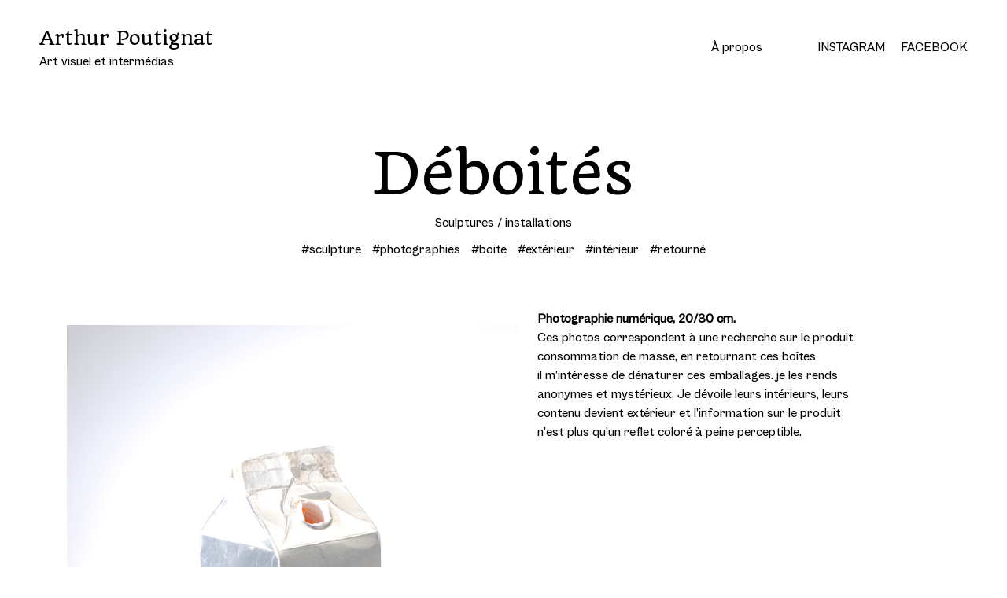

--- FILE ---
content_type: text/html; charset=UTF-8
request_url: https://arthurpoutignat.fr/blog/2011/03/24/deboites/
body_size: 6886
content:
<!DOCTYPE html>
<html lang="fr-FR">

<head>
  <meta charset="UTF-8">
  <meta name="viewport" content="width=device-width, initial-scale=1, shrink-to-fit=no">
  <link rel="profile" href="http://gmpg.org/xfn/11">
  <link rel="preconnect" href="https://fonts.googleapis.com">
  <link rel="preconnect" href="https://fonts.gstatic.com" crossorigin>
  <link href="https://fonts.googleapis.com/css2?family=Quando&display=swap" rel="stylesheet">
  <link href="https://api.fontshare.com/css?f[]=cabinet-grotesk@300,500&display=swap" rel="stylesheet">
  <link rel="stylesheet" href="https://cdn.jsdelivr.net/gh/fancyapps/fancybox@3.5.7/dist/jquery.fancybox.min.css" />
  <title>Déboités &#8211; Arthur Poutignat</title>
<meta name='robots' content='max-image-preview:large' />
	<style>img:is([sizes="auto" i], [sizes^="auto," i]) { contain-intrinsic-size: 3000px 1500px }</style>
	<link rel="alternate" type="application/rss+xml" title="Arthur Poutignat &raquo; Flux" href="https://arthurpoutignat.fr/feed/" />
<script>
window._wpemojiSettings = {"baseUrl":"https:\/\/s.w.org\/images\/core\/emoji\/16.0.1\/72x72\/","ext":".png","svgUrl":"https:\/\/s.w.org\/images\/core\/emoji\/16.0.1\/svg\/","svgExt":".svg","source":{"concatemoji":"https:\/\/arthurpoutignat.fr\/wp-includes\/js\/wp-emoji-release.min.js?ver=6.8.3"}};
/*! This file is auto-generated */
!function(s,n){var o,i,e;function c(e){try{var t={supportTests:e,timestamp:(new Date).valueOf()};sessionStorage.setItem(o,JSON.stringify(t))}catch(e){}}function p(e,t,n){e.clearRect(0,0,e.canvas.width,e.canvas.height),e.fillText(t,0,0);var t=new Uint32Array(e.getImageData(0,0,e.canvas.width,e.canvas.height).data),a=(e.clearRect(0,0,e.canvas.width,e.canvas.height),e.fillText(n,0,0),new Uint32Array(e.getImageData(0,0,e.canvas.width,e.canvas.height).data));return t.every(function(e,t){return e===a[t]})}function u(e,t){e.clearRect(0,0,e.canvas.width,e.canvas.height),e.fillText(t,0,0);for(var n=e.getImageData(16,16,1,1),a=0;a<n.data.length;a++)if(0!==n.data[a])return!1;return!0}function f(e,t,n,a){switch(t){case"flag":return n(e,"\ud83c\udff3\ufe0f\u200d\u26a7\ufe0f","\ud83c\udff3\ufe0f\u200b\u26a7\ufe0f")?!1:!n(e,"\ud83c\udde8\ud83c\uddf6","\ud83c\udde8\u200b\ud83c\uddf6")&&!n(e,"\ud83c\udff4\udb40\udc67\udb40\udc62\udb40\udc65\udb40\udc6e\udb40\udc67\udb40\udc7f","\ud83c\udff4\u200b\udb40\udc67\u200b\udb40\udc62\u200b\udb40\udc65\u200b\udb40\udc6e\u200b\udb40\udc67\u200b\udb40\udc7f");case"emoji":return!a(e,"\ud83e\udedf")}return!1}function g(e,t,n,a){var r="undefined"!=typeof WorkerGlobalScope&&self instanceof WorkerGlobalScope?new OffscreenCanvas(300,150):s.createElement("canvas"),o=r.getContext("2d",{willReadFrequently:!0}),i=(o.textBaseline="top",o.font="600 32px Arial",{});return e.forEach(function(e){i[e]=t(o,e,n,a)}),i}function t(e){var t=s.createElement("script");t.src=e,t.defer=!0,s.head.appendChild(t)}"undefined"!=typeof Promise&&(o="wpEmojiSettingsSupports",i=["flag","emoji"],n.supports={everything:!0,everythingExceptFlag:!0},e=new Promise(function(e){s.addEventListener("DOMContentLoaded",e,{once:!0})}),new Promise(function(t){var n=function(){try{var e=JSON.parse(sessionStorage.getItem(o));if("object"==typeof e&&"number"==typeof e.timestamp&&(new Date).valueOf()<e.timestamp+604800&&"object"==typeof e.supportTests)return e.supportTests}catch(e){}return null}();if(!n){if("undefined"!=typeof Worker&&"undefined"!=typeof OffscreenCanvas&&"undefined"!=typeof URL&&URL.createObjectURL&&"undefined"!=typeof Blob)try{var e="postMessage("+g.toString()+"("+[JSON.stringify(i),f.toString(),p.toString(),u.toString()].join(",")+"));",a=new Blob([e],{type:"text/javascript"}),r=new Worker(URL.createObjectURL(a),{name:"wpTestEmojiSupports"});return void(r.onmessage=function(e){c(n=e.data),r.terminate(),t(n)})}catch(e){}c(n=g(i,f,p,u))}t(n)}).then(function(e){for(var t in e)n.supports[t]=e[t],n.supports.everything=n.supports.everything&&n.supports[t],"flag"!==t&&(n.supports.everythingExceptFlag=n.supports.everythingExceptFlag&&n.supports[t]);n.supports.everythingExceptFlag=n.supports.everythingExceptFlag&&!n.supports.flag,n.DOMReady=!1,n.readyCallback=function(){n.DOMReady=!0}}).then(function(){return e}).then(function(){var e;n.supports.everything||(n.readyCallback(),(e=n.source||{}).concatemoji?t(e.concatemoji):e.wpemoji&&e.twemoji&&(t(e.twemoji),t(e.wpemoji)))}))}((window,document),window._wpemojiSettings);
</script>
<style id='wp-emoji-styles-inline-css'>

	img.wp-smiley, img.emoji {
		display: inline !important;
		border: none !important;
		box-shadow: none !important;
		height: 1em !important;
		width: 1em !important;
		margin: 0 0.07em !important;
		vertical-align: -0.1em !important;
		background: none !important;
		padding: 0 !important;
	}
</style>
<link rel='stylesheet' id='wp-block-library-css' href='https://arthurpoutignat.fr/wp-includes/css/dist/block-library/style.min.css?ver=6.8.3' media='all' />
<style id='classic-theme-styles-inline-css'>
/*! This file is auto-generated */
.wp-block-button__link{color:#fff;background-color:#32373c;border-radius:9999px;box-shadow:none;text-decoration:none;padding:calc(.667em + 2px) calc(1.333em + 2px);font-size:1.125em}.wp-block-file__button{background:#32373c;color:#fff;text-decoration:none}
</style>
<style id='global-styles-inline-css'>
:root{--wp--preset--aspect-ratio--square: 1;--wp--preset--aspect-ratio--4-3: 4/3;--wp--preset--aspect-ratio--3-4: 3/4;--wp--preset--aspect-ratio--3-2: 3/2;--wp--preset--aspect-ratio--2-3: 2/3;--wp--preset--aspect-ratio--16-9: 16/9;--wp--preset--aspect-ratio--9-16: 9/16;--wp--preset--color--black: #000000;--wp--preset--color--cyan-bluish-gray: #abb8c3;--wp--preset--color--white: #ffffff;--wp--preset--color--pale-pink: #f78da7;--wp--preset--color--vivid-red: #cf2e2e;--wp--preset--color--luminous-vivid-orange: #ff6900;--wp--preset--color--luminous-vivid-amber: #fcb900;--wp--preset--color--light-green-cyan: #7bdcb5;--wp--preset--color--vivid-green-cyan: #00d084;--wp--preset--color--pale-cyan-blue: #8ed1fc;--wp--preset--color--vivid-cyan-blue: #0693e3;--wp--preset--color--vivid-purple: #9b51e0;--wp--preset--gradient--vivid-cyan-blue-to-vivid-purple: linear-gradient(135deg,rgba(6,147,227,1) 0%,rgb(155,81,224) 100%);--wp--preset--gradient--light-green-cyan-to-vivid-green-cyan: linear-gradient(135deg,rgb(122,220,180) 0%,rgb(0,208,130) 100%);--wp--preset--gradient--luminous-vivid-amber-to-luminous-vivid-orange: linear-gradient(135deg,rgba(252,185,0,1) 0%,rgba(255,105,0,1) 100%);--wp--preset--gradient--luminous-vivid-orange-to-vivid-red: linear-gradient(135deg,rgba(255,105,0,1) 0%,rgb(207,46,46) 100%);--wp--preset--gradient--very-light-gray-to-cyan-bluish-gray: linear-gradient(135deg,rgb(238,238,238) 0%,rgb(169,184,195) 100%);--wp--preset--gradient--cool-to-warm-spectrum: linear-gradient(135deg,rgb(74,234,220) 0%,rgb(151,120,209) 20%,rgb(207,42,186) 40%,rgb(238,44,130) 60%,rgb(251,105,98) 80%,rgb(254,248,76) 100%);--wp--preset--gradient--blush-light-purple: linear-gradient(135deg,rgb(255,206,236) 0%,rgb(152,150,240) 100%);--wp--preset--gradient--blush-bordeaux: linear-gradient(135deg,rgb(254,205,165) 0%,rgb(254,45,45) 50%,rgb(107,0,62) 100%);--wp--preset--gradient--luminous-dusk: linear-gradient(135deg,rgb(255,203,112) 0%,rgb(199,81,192) 50%,rgb(65,88,208) 100%);--wp--preset--gradient--pale-ocean: linear-gradient(135deg,rgb(255,245,203) 0%,rgb(182,227,212) 50%,rgb(51,167,181) 100%);--wp--preset--gradient--electric-grass: linear-gradient(135deg,rgb(202,248,128) 0%,rgb(113,206,126) 100%);--wp--preset--gradient--midnight: linear-gradient(135deg,rgb(2,3,129) 0%,rgb(40,116,252) 100%);--wp--preset--font-size--small: 13px;--wp--preset--font-size--medium: 20px;--wp--preset--font-size--large: 36px;--wp--preset--font-size--x-large: 42px;--wp--preset--spacing--20: 0.44rem;--wp--preset--spacing--30: 0.67rem;--wp--preset--spacing--40: 1rem;--wp--preset--spacing--50: 1.5rem;--wp--preset--spacing--60: 2.25rem;--wp--preset--spacing--70: 3.38rem;--wp--preset--spacing--80: 5.06rem;--wp--preset--shadow--natural: 6px 6px 9px rgba(0, 0, 0, 0.2);--wp--preset--shadow--deep: 12px 12px 50px rgba(0, 0, 0, 0.4);--wp--preset--shadow--sharp: 6px 6px 0px rgba(0, 0, 0, 0.2);--wp--preset--shadow--outlined: 6px 6px 0px -3px rgba(255, 255, 255, 1), 6px 6px rgba(0, 0, 0, 1);--wp--preset--shadow--crisp: 6px 6px 0px rgba(0, 0, 0, 1);}:where(.is-layout-flex){gap: 0.5em;}:where(.is-layout-grid){gap: 0.5em;}body .is-layout-flex{display: flex;}.is-layout-flex{flex-wrap: wrap;align-items: center;}.is-layout-flex > :is(*, div){margin: 0;}body .is-layout-grid{display: grid;}.is-layout-grid > :is(*, div){margin: 0;}:where(.wp-block-columns.is-layout-flex){gap: 2em;}:where(.wp-block-columns.is-layout-grid){gap: 2em;}:where(.wp-block-post-template.is-layout-flex){gap: 1.25em;}:where(.wp-block-post-template.is-layout-grid){gap: 1.25em;}.has-black-color{color: var(--wp--preset--color--black) !important;}.has-cyan-bluish-gray-color{color: var(--wp--preset--color--cyan-bluish-gray) !important;}.has-white-color{color: var(--wp--preset--color--white) !important;}.has-pale-pink-color{color: var(--wp--preset--color--pale-pink) !important;}.has-vivid-red-color{color: var(--wp--preset--color--vivid-red) !important;}.has-luminous-vivid-orange-color{color: var(--wp--preset--color--luminous-vivid-orange) !important;}.has-luminous-vivid-amber-color{color: var(--wp--preset--color--luminous-vivid-amber) !important;}.has-light-green-cyan-color{color: var(--wp--preset--color--light-green-cyan) !important;}.has-vivid-green-cyan-color{color: var(--wp--preset--color--vivid-green-cyan) !important;}.has-pale-cyan-blue-color{color: var(--wp--preset--color--pale-cyan-blue) !important;}.has-vivid-cyan-blue-color{color: var(--wp--preset--color--vivid-cyan-blue) !important;}.has-vivid-purple-color{color: var(--wp--preset--color--vivid-purple) !important;}.has-black-background-color{background-color: var(--wp--preset--color--black) !important;}.has-cyan-bluish-gray-background-color{background-color: var(--wp--preset--color--cyan-bluish-gray) !important;}.has-white-background-color{background-color: var(--wp--preset--color--white) !important;}.has-pale-pink-background-color{background-color: var(--wp--preset--color--pale-pink) !important;}.has-vivid-red-background-color{background-color: var(--wp--preset--color--vivid-red) !important;}.has-luminous-vivid-orange-background-color{background-color: var(--wp--preset--color--luminous-vivid-orange) !important;}.has-luminous-vivid-amber-background-color{background-color: var(--wp--preset--color--luminous-vivid-amber) !important;}.has-light-green-cyan-background-color{background-color: var(--wp--preset--color--light-green-cyan) !important;}.has-vivid-green-cyan-background-color{background-color: var(--wp--preset--color--vivid-green-cyan) !important;}.has-pale-cyan-blue-background-color{background-color: var(--wp--preset--color--pale-cyan-blue) !important;}.has-vivid-cyan-blue-background-color{background-color: var(--wp--preset--color--vivid-cyan-blue) !important;}.has-vivid-purple-background-color{background-color: var(--wp--preset--color--vivid-purple) !important;}.has-black-border-color{border-color: var(--wp--preset--color--black) !important;}.has-cyan-bluish-gray-border-color{border-color: var(--wp--preset--color--cyan-bluish-gray) !important;}.has-white-border-color{border-color: var(--wp--preset--color--white) !important;}.has-pale-pink-border-color{border-color: var(--wp--preset--color--pale-pink) !important;}.has-vivid-red-border-color{border-color: var(--wp--preset--color--vivid-red) !important;}.has-luminous-vivid-orange-border-color{border-color: var(--wp--preset--color--luminous-vivid-orange) !important;}.has-luminous-vivid-amber-border-color{border-color: var(--wp--preset--color--luminous-vivid-amber) !important;}.has-light-green-cyan-border-color{border-color: var(--wp--preset--color--light-green-cyan) !important;}.has-vivid-green-cyan-border-color{border-color: var(--wp--preset--color--vivid-green-cyan) !important;}.has-pale-cyan-blue-border-color{border-color: var(--wp--preset--color--pale-cyan-blue) !important;}.has-vivid-cyan-blue-border-color{border-color: var(--wp--preset--color--vivid-cyan-blue) !important;}.has-vivid-purple-border-color{border-color: var(--wp--preset--color--vivid-purple) !important;}.has-vivid-cyan-blue-to-vivid-purple-gradient-background{background: var(--wp--preset--gradient--vivid-cyan-blue-to-vivid-purple) !important;}.has-light-green-cyan-to-vivid-green-cyan-gradient-background{background: var(--wp--preset--gradient--light-green-cyan-to-vivid-green-cyan) !important;}.has-luminous-vivid-amber-to-luminous-vivid-orange-gradient-background{background: var(--wp--preset--gradient--luminous-vivid-amber-to-luminous-vivid-orange) !important;}.has-luminous-vivid-orange-to-vivid-red-gradient-background{background: var(--wp--preset--gradient--luminous-vivid-orange-to-vivid-red) !important;}.has-very-light-gray-to-cyan-bluish-gray-gradient-background{background: var(--wp--preset--gradient--very-light-gray-to-cyan-bluish-gray) !important;}.has-cool-to-warm-spectrum-gradient-background{background: var(--wp--preset--gradient--cool-to-warm-spectrum) !important;}.has-blush-light-purple-gradient-background{background: var(--wp--preset--gradient--blush-light-purple) !important;}.has-blush-bordeaux-gradient-background{background: var(--wp--preset--gradient--blush-bordeaux) !important;}.has-luminous-dusk-gradient-background{background: var(--wp--preset--gradient--luminous-dusk) !important;}.has-pale-ocean-gradient-background{background: var(--wp--preset--gradient--pale-ocean) !important;}.has-electric-grass-gradient-background{background: var(--wp--preset--gradient--electric-grass) !important;}.has-midnight-gradient-background{background: var(--wp--preset--gradient--midnight) !important;}.has-small-font-size{font-size: var(--wp--preset--font-size--small) !important;}.has-medium-font-size{font-size: var(--wp--preset--font-size--medium) !important;}.has-large-font-size{font-size: var(--wp--preset--font-size--large) !important;}.has-x-large-font-size{font-size: var(--wp--preset--font-size--x-large) !important;}
:where(.wp-block-post-template.is-layout-flex){gap: 1.25em;}:where(.wp-block-post-template.is-layout-grid){gap: 1.25em;}
:where(.wp-block-columns.is-layout-flex){gap: 2em;}:where(.wp-block-columns.is-layout-grid){gap: 2em;}
:root :where(.wp-block-pullquote){font-size: 1.5em;line-height: 1.6;}
</style>
<style id='wpgb-head-inline-css'>
.wp-grid-builder:not(.wpgb-template),.wpgb-facet{opacity:0.01}.wpgb-facet fieldset{margin:0;padding:0;border:none;outline:none;box-shadow:none}.wpgb-facet fieldset:last-child{margin-bottom:40px;}.wpgb-facet fieldset legend.wpgb-sr-only{height:1px;width:1px}
</style>
<link rel='stylesheet' id='child-understrap-styles-css' href='https://arthurpoutignat.fr/wp-content/themes/understrap-child/css/child-theme.min.css?ver=0.6.0' media='all' />
<script src="https://arthurpoutignat.fr/wp-includes/js/jquery/jquery.min.js?ver=3.7.1" id="jquery-core-js"></script>
<script src="https://arthurpoutignat.fr/wp-includes/js/jquery/jquery-migrate.min.js?ver=3.4.1" id="jquery-migrate-js"></script>
<link rel="https://api.w.org/" href="https://arthurpoutignat.fr/wp-json/" /><link rel="alternate" title="JSON" type="application/json" href="https://arthurpoutignat.fr/wp-json/wp/v2/posts/180" /><link rel="EditURI" type="application/rsd+xml" title="RSD" href="https://arthurpoutignat.fr/xmlrpc.php?rsd" />
<meta name="generator" content="WordPress 6.8.3" />
<link rel="canonical" href="https://arthurpoutignat.fr/blog/2011/03/24/deboites/" />
<link rel='shortlink' href='https://arthurpoutignat.fr/?p=180' />
<link rel="alternate" title="oEmbed (JSON)" type="application/json+oembed" href="https://arthurpoutignat.fr/wp-json/oembed/1.0/embed?url=https%3A%2F%2Farthurpoutignat.fr%2Fblog%2F2011%2F03%2F24%2Fdeboites%2F" />
<link rel="alternate" title="oEmbed (XML)" type="text/xml+oembed" href="https://arthurpoutignat.fr/wp-json/oembed/1.0/embed?url=https%3A%2F%2Farthurpoutignat.fr%2Fblog%2F2011%2F03%2F24%2Fdeboites%2F&#038;format=xml" />
<noscript><style>.wp-grid-builder .wpgb-card.wpgb-card-hidden .wpgb-card-wrapper{opacity:1!important;visibility:visible!important;transform:none!important}.wpgb-facet {opacity:1!important;pointer-events:auto!important}.wpgb-facet *:not(.wpgb-pagination-facet){display:none}</style></noscript><meta name="mobile-web-app-capable" content="yes">
<meta name="apple-mobile-web-app-capable" content="yes">
<meta name="apple-mobile-web-app-title" content="Arthur Poutignat - Art visuel et intermédias">
<link rel="icon" href="https://arthurpoutignat.fr/wp-content/uploads/2021/08/cropped-fav-32x32.png" sizes="32x32" />
<link rel="icon" href="https://arthurpoutignat.fr/wp-content/uploads/2021/08/cropped-fav-192x192.png" sizes="192x192" />
<link rel="apple-touch-icon" href="https://arthurpoutignat.fr/wp-content/uploads/2021/08/cropped-fav-180x180.png" />
<meta name="msapplication-TileImage" content="https://arthurpoutignat.fr/wp-content/uploads/2021/08/cropped-fav-270x270.png" />
  <script src="https://cdn.jsdelivr.net/gh/fancyapps/fancybox@3.5.7/dist/jquery.fancybox.min.js"></script>
  <script>
    var urlMeta = "meta-lab.arthurpoutignat.fr";
  var urlForme = "forme-contre-forme.arthurpoutignat.fr";
  </script>
</head>

<body class="wp-singular post-template-default single single-post postid-180 single-format-gallery wp-embed-responsive wp-theme-understrap wp-child-theme-understrap-child" itemscope itemtype="http://schema.org/WebSite">
    <div class="site" id="page">

    <!-- ******************* The Navbar Area ******************* -->
    <div id="wrapper-navbar">

      <nav id="main-nav" class="main-nav navbar navbar-light navbar-arthur" aria-labelledby="main-nav-label">

        <a href="/" class="logo-arthur"><span>Arthur Poutignat</span><br>Art visuel et intermédias</a>

        <!-- The WordPress Menu goes here -->
        <div class="menu-menu-1-container"><ul id="main-menu" class="navbar-nav"><li itemscope="itemscope" itemtype="https://www.schema.org/SiteNavigationElement" id="menu-item-593" class="menu-item menu-item-type-post_type menu-item-object-page menu-item-593 nav-item"><a title="À propos" href="https://arthurpoutignat.fr/a-propos-d-arthur-poutignat/" class="nav-link">À propos</a></li>
<li itemscope="itemscope" itemtype="https://www.schema.org/SiteNavigationElement" id="menu-item-594" class="menu-item menu-item-type-custom menu-item-object-custom menu-item-594 nav-item"><a title="INSTAGRAM" target="_blank" rel="noopener noreferrer" href="https://www.instagram.com/arthurpoutignat/?hl=fr" class="nav-link">INSTAGRAM</a></li>
<li itemscope="itemscope" itemtype="https://www.schema.org/SiteNavigationElement" id="menu-item-595" class="menu-item menu-item-type-custom menu-item-object-custom menu-item-595 nav-item"><a title="FACEBOOK" target="_blank" rel="noopener noreferrer" href="https://fr-fr.facebook.com/arthur.poutignat" class="nav-link">FACEBOOK</a></li>
</ul></div>
      </nav><!-- .site-navigation -->


    </div><!-- #wrapper-navbar end -->
<div class="wrapper" id="single-wrapper">

  <div class="container" id="content" tabindex="-1">

    <div class="row">

      <!-- Do the left sidebar check -->
      
<div class="col-md content-area" id="primary">

      <main class="site-main" id="main">

        
<article class="post-180 post type-post status-publish format-gallery has-post-thumbnail hentry category-sculpture-installations tag-sculpture tag-photographies tag-boite tag-exterieur tag-interieur tag-retourne post_format-post-format-gallery" id="post-180">

  <header class="entry-header">

    <h1 class="entry-title">Déboités</h1>
    <ul class="liste-cates"><li>Sculptures / installations</li></ul>
    <ul class="liste-tags"><li>#sculpture</li><li>#photographies</li><li>#boite</li><li>#extérieur</li><li>#intérieur</li><li>#retourné</li></ul>
  </header><!-- .entry-header -->


  <div class="entry-content">


    <figure id="attachment_360" aria-describedby="caption-attachment-360" style="width: 574px" class="wp-caption alignleft"><a href="https://www.arthurpoutignat.fr/wp-content/uploads/2011/04/Deboite1.jpg"><img fetchpriority="high" decoding="async" class="size-full wp-image-360" title="Deboite1" src="https://www.arthurpoutignat.fr/wp-content/uploads/2011/04/Deboite1.jpg" alt="" width="574" height="857" srcset="https://arthurpoutignat.fr/wp-content/uploads/2011/04/Deboite1.jpg 574w, https://arthurpoutignat.fr/wp-content/uploads/2011/04/Deboite1-201x300.jpg 201w" sizes="(max-width: 574px) 100vw, 574px" /></a><figcaption id="caption-attachment-360" class="wp-caption-text">Photographie numérique, 20/30 cm</figcaption></figure>
<p><strong>Photographie numérique, 20/30 cm.</strong><br />
Ces photos correspondent à une recherche sur le produit<br />
consommation de masse, en retournant ces boîtes<br />
il m’intéresse de dénaturer ces emballages. je les rends<br />
anonymes et mystérieux. Je dévoile leurs intérieurs, leurs<br />
contenu devient extérieur et l’information sur le produit<br />
n’est plus qu’un reflet coloré à peine perceptible.</p>

    
  </div><!-- .entry-content -->

  <div class="site__navigation">
    <div class="site__navigation__prev">
      <svg width="89" height="16" viewBox="0 0 89 16" fill="none" xmlns="http://www.w3.org/2000/svg">
<path d="M0.292893 7.29289C-0.0976333 7.68341 -0.0976334 8.31657 0.292892 8.7071L6.65685 15.0711C7.04738 15.4616 7.68054 15.4616 8.07107 15.0711C8.46159 14.6805 8.46159 14.0474 8.07107 13.6568L2.41422 7.99999L8.07107 2.34314C8.46159 1.95261 8.46159 1.31945 8.07107 0.928925C7.68054 0.538401 7.04738 0.538401 6.65685 0.928925L0.292893 7.29289ZM89 7L1 6.99999L1 8.99999L89 9L89 7Z" fill="black"/>
</svg> <a href="https://arthurpoutignat.fr/blog/2011/03/24/decinemanoir/" rel="prev">Cinémanoir</a>    </div>
    <div class="site__navigation__next">
      <a href="https://arthurpoutignat.fr/blog/2011/03/23/debord/" rel="next">Débord</a> <svg width="89" height="16" viewBox="0 0 89 16" fill="none" xmlns="http://www.w3.org/2000/svg">
<path d="M88.7071 8.70711C89.0976 8.31658 89.0976 7.68342 88.7071 7.29289L82.3431 0.928932C81.9526 0.538408 81.3195 0.538408 80.9289 0.928932C80.5384 1.31946 80.5384 1.95262 80.9289 2.34315L86.5858 8L80.9289 13.6569C80.5384 14.0474 80.5384 14.6805 80.9289 15.0711C81.3195 15.4616 81.9526 15.4616 82.3431 15.0711L88.7071 8.70711ZM0 9H88V7H0V9Z" fill="black"/>
</svg>    </div>
  </div>


</article><!-- #post-## -->
      </main><!-- #main -->

      <!-- Do the right sidebar check -->
      
</div><!-- #closing the primary container from /global-templates/left-sidebar-check.php -->


    </div><!-- .row -->

  </div><!-- #content -->

</div><!-- #single-wrapper -->




<!-- ******************* The Footer Full-width Widget Area ******************* -->

<div class="wrapper" id="wrapper-footer-full">

  <div class="container" id="footer-full-content" tabindex="-1">

    <div class="row">

      <div id="block-2" class="footer-widget widget_block widget-count-1 col-md-12">
<div class="wp-block-columns is-layout-flex wp-container-core-columns-is-layout-9d6595d7 wp-block-columns-is-layout-flex">
<div class="wp-block-column is-layout-flow wp-block-column-is-layout-flow">
<p>Arthur Poutignat © 2026</p>
</div>



<div class="wp-block-column is-layout-flow wp-block-column-is-layout-flow">
<p class="has-text-align-right">Site web : <a href="https://sebastien-poilvert.com/" target="_blank" rel="noreferrer noopener">Sébastien Poilvert</a></p>
</div>
</div>
</div><!-- .footer-widget -->
    </div>

  </div>

</div><!-- #wrapper-footer-full -->



</div><!-- #page we need this extra closing tag here -->

<script type="speculationrules">
{"prefetch":[{"source":"document","where":{"and":[{"href_matches":"\/*"},{"not":{"href_matches":["\/wp-*.php","\/wp-admin\/*","\/wp-content\/uploads\/*","\/wp-content\/*","\/wp-content\/plugins\/*","\/wp-content\/themes\/understrap-child\/*","\/wp-content\/themes\/understrap\/*","\/*\\?(.+)"]}},{"not":{"selector_matches":"a[rel~=\"nofollow\"]"}},{"not":{"selector_matches":".no-prefetch, .no-prefetch a"}}]},"eagerness":"conservative"}]}
</script>
<style id='core-block-supports-inline-css'>
.wp-container-core-columns-is-layout-9d6595d7{flex-wrap:nowrap;}
</style>
<script src="https://arthurpoutignat.fr/wp-content/themes/understrap-child/js/child-theme.min.js?ver=0.6.0" id="child-understrap-scripts-js"></script>

</body>

</html>